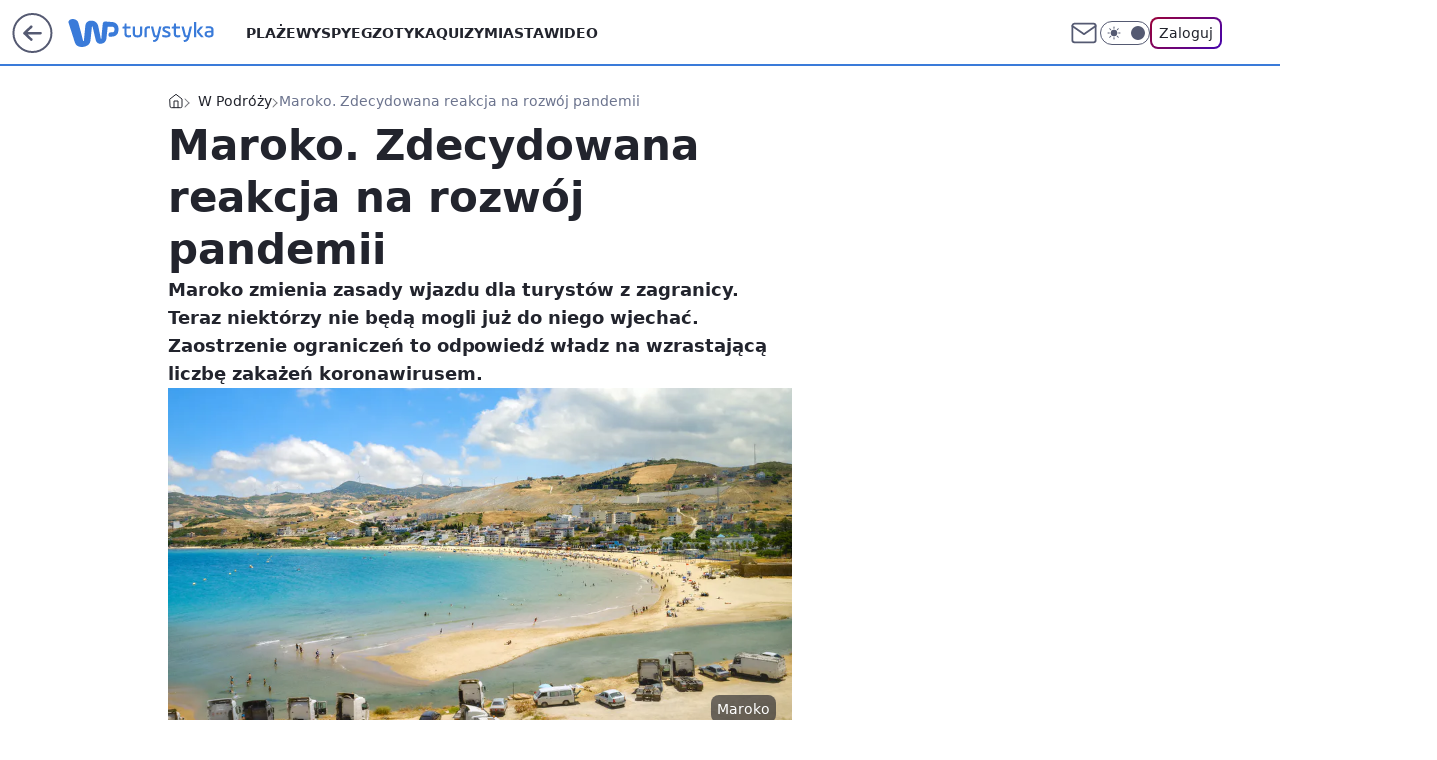

--- FILE ---
content_type: image/svg+xml
request_url: https://turystyka.wp.pl/staticfiles/siteLogoDesktop.svg
body_size: 4587
content:
<svg 
  id="root"
  xmlns="http://www.w3.org/2000/svg" 
  fill="currentColor" 
  viewBox="0 0 146 32"
  preserveAspectRatio="xMinYMid meet"
>
  <path
    fill-rule="evenodd"
    clip-rule="evenodd"
    d="M39.703 9.75c-.057.499-.113.97-.165 1.443-.08.728-.157 1.456-.235 2.184-.115 1.073-.228 2.147-.345 3.22-.14 1.277-.286 2.554-.427 3.83-.07.62-.116 1.241-.25 1.852-.242 1.109-.742 2.087-1.597 2.883-.718.668-1.576 1.101-2.53 1.373a6.448 6.448 0 0 1-2.167.234c-1.454-.086-2.598-.7-3.422-1.855-.384-.537-.629-1.135-.787-1.763-.32-1.267-.623-2.538-.926-3.808-.304-1.271-.601-2.544-.9-3.816l-.988-4.21c-.111-.477-.221-.954-.333-1.43-.012-.05-.025-.1-.043-.148-.073-.189-.192-.266-.38-.248-.167.017-.268.116-.297.313-.027.185-.045.37-.065.556-.121 1.156-.244 2.313-.363 3.47-.104 1.01-.202 2.021-.307 3.031-.128 1.24-.26 2.48-.39 3.72-.097.933-.185 1.867-.293 2.8-.103.884-.305 1.745-.716 2.554-.59 1.164-1.5 2.039-2.639 2.71-1.174.693-2.462 1.065-3.819 1.242-.786.103-1.575.149-2.367.08-1.439-.122-2.77-.532-3.923-1.392a5.71 5.71 0 0 1-1.747-2.155c-.362-.755-.615-1.547-.861-2.341-.198-.64-.408-1.278-.613-1.916-.242-.756-.486-1.51-.726-2.266-.215-.676-.426-1.353-.641-2.029-.256-.804-.515-1.609-.773-2.413-.261-.817-.524-1.633-.786-2.45-.298-.933-.592-1.868-.893-2.8-.259-.797-.53-1.59-.786-2.389C.989 7.147.773 6.478.59 5.8a2.53 2.53 0 0 1 .032-1.446c.205-.644.628-1.13 1.196-1.504 1.17-.769 2.47-.983 3.856-.775a6.535 6.535 0 0 1 3.162 1.382 4.327 4.327 0 0 1 1.51 2.334c.188.703.387 1.403.58 2.105.276.993.552 1.986.825 2.98.277 1.006.556 2.012.824 3.02.328 1.233.648 2.467.968 3.701.231.892.463 1.783.684 2.677.217.875.421 1.753.63 2.63.065.269.123.54.194.807.069.258.244.366.506.326.215-.032.31-.122.335-.345.036-.313.061-.627.092-.94.086-.877.174-1.753.259-2.629l.306-3.204c.13-1.35.26-2.7.388-4.05.1-1.049.195-2.098.299-3.147.079-.8.18-1.597.437-2.367a5.623 5.623 0 0 1 1.032-1.883 4.78 4.78 0 0 1 2.524-1.567c1.908-.487 3.767-.325 5.539.52 1.232.587 2.108 1.526 2.726 2.693.403.762.642 1.578.817 2.411.39 1.857.776 3.716 1.16 5.574.42 2.035.837 4.07 1.255 6.106.028.139.053.278.09.415.041.161.193.253.364.231.103-.013.174-.09.196-.238.025-.171.042-.344.056-.517.076-.973.148-1.948.226-2.921.082-1.018.165-2.037.255-3.054.072-.813.15-1.626.232-2.438.098-.971.203-1.942.304-2.913.094-.915.188-1.829.279-2.743.035-.353.094-.7.22-1.035.424-1.123 1.581-1.586 2.55-1.487.46.047.922.076 1.383.113l1.424.11c.608.046 1.216.09 1.824.137.635.05 1.27.1 1.904.157.4.036.806.058 1.198.135 2.25.44 3.803 1.692 4.66 3.731.259.615.404 1.258.51 1.913.12.755.113 1.513.073 2.269-.05.98-.22 1.944-.583 2.873-.666 1.704-1.934 2.782-3.72 3.334-.45.138-.914.202-1.379.26-.725.091-1.45.173-2.176.258-.186.022-.373.044-.56.064a1.127 1.127 0 0 1-.99-.364 2.022 2.022 0 0 1-.481-.9c-.192-.75-.14-1.481.232-2.175.097-.18.222-.352.356-.51.251-.298.578-.476.983-.5.603-.037 1.206-.067 1.808-.11.354-.024.71-.053 1.06-.108 1.807-.288 2.152-5.176-.236-5.349-.32-.034-.643-.032-.965-.037-1.295-.022-2.59-.04-3.884-.06h-.237Z"
  />
  <path
    d="M145.592 12.767v4.22c0 2.394-1.414 3.482-4.634 3.482-2.829 0-4.417-1.045-4.417-3.35 0-2.437 1.719-3.286 4.438-3.286h2.394v-1.066c0-1.349-1.023-1.653-2.568-1.653-1.283 0-2.393.152-3.089.413V9.569c.783-.261 1.784-.37 2.959-.37 2.937 0 4.917.848 4.917 3.568Zm-2.219 4.112V15.53h-2.394c-1.479 0-2.197.435-2.197 1.545 0 1.283 1.022 1.501 2.132 1.501 1.414 0 2.459-.218 2.459-1.697ZM125.937 20.23V5h2.219v15.23h-2.219Zm3.829-7.615 2.806-3.177h2.807l-3.829 4.308c-.24.24-.435.5-.435.783 0 .261.195.522.413.762l4.286 4.939h-2.807l-3.241-3.764c-.697-.805-.871-1.35-.871-2.002 0-.674.174-1.088.871-1.85ZM115.729 9.438l1.958 7.985c.217.914.522 1.066 1.175 1.066.478 0 .805-.152 1.022-1.066l1.85-7.985h2.284l-2.589 10.791c-.74 3.112-2.372 4.874-5.439 4.809l-.457-1.937c2.241.044 3.133-1.175 3.612-2.85-.24.109-.631.152-1.001.152-1.763 0-2.219-1.13-2.633-2.784l-2.067-8.18h2.285ZM103.815 11.527v-1.74l1.893-.349.37-2.828h1.849v2.828h3.96v2.089h-3.96v4.939c0 1.436.675 1.892 1.697 1.892.979 0 2.024-.195 2.655-.456v2.088c-.718.305-1.632.457-2.655.457-2.262 0-3.916-.979-3.916-4.003v-4.917h-1.893ZM94.31 19.838v-2.11c1.153.37 2.262.674 4.046.674 1.436 0 2.024-.218 2.024-.936 0-.565-.327-.826-1.393-1.305l-2.35-1.044c-1.327-.588-2.153-1.262-2.153-2.96 0-2 1.24-2.958 4.155-2.958 1.501 0 2.415.24 3.438.653v2.088c-1.066-.457-2.11-.674-3.481-.674-1.458 0-1.915.26-1.915.892 0 .522.283.783 1.023 1.11l2.523 1.087c1.458.61 2.328 1.327 2.328 3.068 0 2.089-1.305 3.046-4.395 3.046-1.675 0-2.828-.283-3.85-.631ZM85.154 9.438l1.959 7.985c.217.914.522 1.066 1.174 1.066.48 0 .805-.152 1.023-1.066l1.85-7.985h2.284l-2.59 10.791c-.739 3.112-2.37 4.874-5.438 4.809l-.457-1.937c2.24.044 3.133-1.175 3.611-2.85-.239.109-.63.152-1 .152-1.763 0-2.22-1.13-2.633-2.784l-2.067-8.18h2.284ZM78.71 13.202v7.028h-2.241v-7.18c0-2.437 1.305-3.851 4.112-3.851.587 0 .957.065 1.349.152v2.132c-.305-.108-.762-.195-1.35-.195-1.522 0-1.87.674-1.87 1.914ZM66.958 9.438v6.788c0 1.37.457 2.132 2.502 2.132 2.067 0 2.48-.761 2.48-2.132V9.438h2.24v6.788c0 2.72-1.326 4.243-4.72 4.243-3.264 0-4.743-1.567-4.743-4.243V9.438h2.24ZM54.501 11.527v-1.74l1.893-.349.37-2.828h1.849v2.828h3.96v2.089h-3.96v4.939c0 1.436.674 1.892 1.697 1.892.979 0 2.023-.195 2.654-.456v2.088c-.718.305-1.631.457-2.654.457-2.263 0-3.916-.979-3.916-4.003v-4.917H54.5Z" 
  />
</svg>